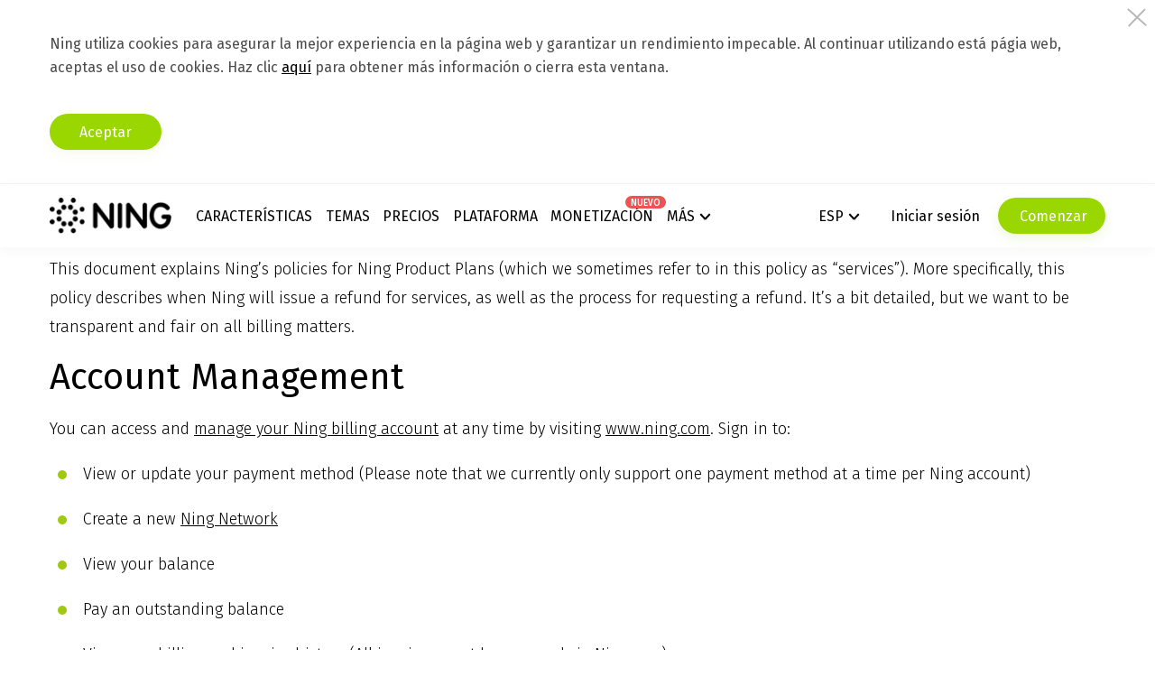

--- FILE ---
content_type: text/html; charset=UTF-8
request_url: https://www.ning.com/es/billingpolicy/
body_size: 20017
content:
<!DOCTYPE html>
<html lang="es-es" xmlns:og="http://opengraphprotocol.org/schema/" xmlns:website="http://ogp.me/ns/website" itemscope itemtype="http://schema.org/WebPage">
<head>
    <meta charset="UTF-8">
    <title>Billing and Refund policy - Ning.com</title>
    <meta name="viewport" content="width=device-width, initial-scale=1.0, maximum-scale=1.0, user-scalable=no" />
    <meta name="p:domain_verify" content="53e645049836a558e10c92a3981088c8"/>
    <!-- Pinterest Pixel Base Code-->
    <script type="text/javascript">
        !function(e){if(!window.pintrk){window.pintrk=function(){window.pintrk.queue.push(
        Array.prototype.slice.call(arguments))};var
        n=window.pintrk;n.queue=[],n.version="3.0";var
        t=document.createElement("script");t.async=!0,t.src=e;var
        r=document.getElementsByTagName("script")[0];r.parentNode.insertBefore(t,r)}}("https://s.pinimg.com/ct/core.js");
    </script>
    <!-- End Pinterest Pixel Base Code -->
<link hreflang="x-default" rel="alternate" href="https://www.ning.com/billingpolicy/">        <link hreflang="en-us" rel="alternate" href="https://www.ning.com/billingpolicy/">
            <link hreflang="en-gb" rel="alternate" href="https://www.ning.com/billingpolicy/">
            <link hreflang="en-ca" rel="alternate" href="https://www.ning.com/billingpolicy/">
            <link hreflang="en-au" rel="alternate" href="https://www.ning.com/billingpolicy/">
            <link hreflang="fr-fr" rel="alternate" href="https://www.ning.com/fr/billingpolicy/">
            <link hreflang="de-de" rel="alternate" href="https://www.ning.com/de/billingpolicy/">
            <link hreflang="it-it" rel="alternate" href="https://www.ning.com/it/billingpolicy/">
            <link hreflang="pt-br" rel="alternate" href="https://www.ning.com/pt-br/billingpolicy/">
            <link hreflang="es-es" rel="alternate" href="https://www.ning.com/es/billingpolicy/">
    <script type="application/ld+json">{"@context":"http:\/\/schema.org","@type":"Organization","Url":"https:\/\/www.ning.com","Name":"Ning.com","AlternateName":"NING","sameAs":["https:\/\/www.facebook.com\/NingNetworkPlatform\/","https:\/\/twitter.com\/Ning","https:\/\/www.youtube.com\/channel\/UC0AW4dfoE9N-kmsAs9CAmHg","https:\/\/www.linkedin.com\/company\/ning","https:\/\/plus.google.com\/u\/1\/105868317475623095305"]}</script>
        <link href="https://fonts.googleapis.com/css?family=Fira+Sans:100,300,300i,400,400i,500,700|Josefin+Sans:400,400i|Montserrat:400,500|Caveat:400,700" rel="stylesheet">
    
    <link rel="stylesheet" href="//static.ning.com/macallan/wp-content/themes/ning/assets/css/base.css?ver=1.20251113155110">
        <script>
        var dataLayer = [{"pageType":"es\/billingpolicy","ipAddress":"18.117.152.238"}];
        var ning={user:null};
    </script>
    
            <script src="https://challenges.cloudflare.com/turnstile/v0/api.js?onload=onloadCaptchaCallback" defer></script>
        <script>
            window.onloadCaptchaCallback = function () {
                document.querySelectorAll('.captcha-container').forEach(function(el) {
                    if (window.turnstile) {
                        turnstile.render(el, {
                            sitekey: el.dataset.sitekey,
                            action: el.dataset.action || 'default',
                            size: el.dataset.size || 'flexible',
                            'response-field-name': el.dataset.responseFieldName || 'captcha-response',
                        });
                    } else if (window.grecaptcha) {
                        grecaptcha.render(el, {
                            sitekey: el.dataset.sitekey,
                        });
                    }
                });
            };
        </script>
        <script>(function(w,d,s,l,i){w[l]=w[l]||[];w[l].push({'gtm.start':
            new Date().getTime(),event:'gtm.js'});var f=d.getElementsByTagName(s)[0],
            j=d.createElement(s),dl=l!='dataLayer'?'&l='+l:'';j.async=true;j.src=
            'https://www.googletagmanager.com/gtm.js?id='+i+dl;f.parentNode.insertBefore(j,f);
        })(window,document,'script','dataLayer','GTM-5RVNLMB');</script>
    
    <meta name='robots' content='noindex, follow' />

	<!-- This site is optimized with the Yoast SEO plugin v16.6 - https://yoast.com/wordpress/plugins/seo/ -->
	<meta name="description" content="This document explains Ning&#039;s policies for Ning Product Plans - It describes when Ning will issue a refund for services, as well as the process for requesting a refund" />
	<meta property="og:locale" content="es_ES" />
	<meta property="og:type" content="article" />
	<meta property="og:title" content="Billing and Refund policy - Ning.com" />
	<meta property="og:description" content="This document explains Ning&#039;s policies for Ning Product Plans - It describes when Ning will issue a refund for services, as well as the process for requesting a refund" />
	<meta property="og:url" content="https://www.ning.com/es/billingpolicy/" />
	<meta property="og:site_name" content="NING" />
	<meta property="article:publisher" content="https://www.facebook.com/Ning/" />
	<meta property="article:modified_time" content="2019-03-04T09:58:59+00:00" />
	<meta name="twitter:label1" content="Est. reading time" />
	<meta name="twitter:data1" content="7 minutes" />
	<script type="application/ld+json" class="yoast-schema-graph">{"@context":"https://schema.org","@graph":[{"@type":"WebSite","@id":"https://www.ning.com/#website","url":"https://www.ning.com/","name":"Ning.com","description":"Ning.com","potentialAction":[{"@type":"SearchAction","target":{"@type":"EntryPoint","urlTemplate":"https://www.ning.com/?s={search_term_string}"},"query-input":"required name=search_term_string"}],"inLanguage":"es-ES"},{"@type":"WebPage","@id":"https://www.ning.com/es/billingpolicy/#webpage","url":"https://www.ning.com/es/billingpolicy/","name":"Billing and Refund policy - Ning.com","isPartOf":{"@id":"https://www.ning.com/#website"},"datePublished":"2013-03-09T01:33:14+00:00","dateModified":"2019-03-04T09:58:59+00:00","description":"This document explains Ning's policies for Ning Product Plans - It describes when Ning will issue a refund for services, as well as the process for requesting a refund","breadcrumb":{"@id":"https://www.ning.com/es/billingpolicy/#breadcrumb"},"inLanguage":"es-ES","potentialAction":[{"@type":"ReadAction","target":["https://www.ning.com/es/billingpolicy/"]}]},{"@type":"BreadcrumbList","@id":"https://www.ning.com/es/billingpolicy/#breadcrumb","itemListElement":[{"@type":"ListItem","position":1,"name":"Home","item":"https://www.ning.com/es/"},{"@type":"ListItem","position":2,"name":"Billing and Refund Policy"}]}]}</script>
	<!-- / Yoast SEO plugin. -->


<link rel='stylesheet' id='wp-block-library-css'  href='https://www.ning.com/wp-includes/css/dist/block-library/style.min.css?ver=6.0.2' type='text/css' media='all' />
<style id='global-styles-inline-css' type='text/css'>
body{--wp--preset--color--black: #000000;--wp--preset--color--cyan-bluish-gray: #abb8c3;--wp--preset--color--white: #ffffff;--wp--preset--color--pale-pink: #f78da7;--wp--preset--color--vivid-red: #cf2e2e;--wp--preset--color--luminous-vivid-orange: #ff6900;--wp--preset--color--luminous-vivid-amber: #fcb900;--wp--preset--color--light-green-cyan: #7bdcb5;--wp--preset--color--vivid-green-cyan: #00d084;--wp--preset--color--pale-cyan-blue: #8ed1fc;--wp--preset--color--vivid-cyan-blue: #0693e3;--wp--preset--color--vivid-purple: #9b51e0;--wp--preset--gradient--vivid-cyan-blue-to-vivid-purple: linear-gradient(135deg,rgba(6,147,227,1) 0%,rgb(155,81,224) 100%);--wp--preset--gradient--light-green-cyan-to-vivid-green-cyan: linear-gradient(135deg,rgb(122,220,180) 0%,rgb(0,208,130) 100%);--wp--preset--gradient--luminous-vivid-amber-to-luminous-vivid-orange: linear-gradient(135deg,rgba(252,185,0,1) 0%,rgba(255,105,0,1) 100%);--wp--preset--gradient--luminous-vivid-orange-to-vivid-red: linear-gradient(135deg,rgba(255,105,0,1) 0%,rgb(207,46,46) 100%);--wp--preset--gradient--very-light-gray-to-cyan-bluish-gray: linear-gradient(135deg,rgb(238,238,238) 0%,rgb(169,184,195) 100%);--wp--preset--gradient--cool-to-warm-spectrum: linear-gradient(135deg,rgb(74,234,220) 0%,rgb(151,120,209) 20%,rgb(207,42,186) 40%,rgb(238,44,130) 60%,rgb(251,105,98) 80%,rgb(254,248,76) 100%);--wp--preset--gradient--blush-light-purple: linear-gradient(135deg,rgb(255,206,236) 0%,rgb(152,150,240) 100%);--wp--preset--gradient--blush-bordeaux: linear-gradient(135deg,rgb(254,205,165) 0%,rgb(254,45,45) 50%,rgb(107,0,62) 100%);--wp--preset--gradient--luminous-dusk: linear-gradient(135deg,rgb(255,203,112) 0%,rgb(199,81,192) 50%,rgb(65,88,208) 100%);--wp--preset--gradient--pale-ocean: linear-gradient(135deg,rgb(255,245,203) 0%,rgb(182,227,212) 50%,rgb(51,167,181) 100%);--wp--preset--gradient--electric-grass: linear-gradient(135deg,rgb(202,248,128) 0%,rgb(113,206,126) 100%);--wp--preset--gradient--midnight: linear-gradient(135deg,rgb(2,3,129) 0%,rgb(40,116,252) 100%);--wp--preset--duotone--dark-grayscale: url('#wp-duotone-dark-grayscale');--wp--preset--duotone--grayscale: url('#wp-duotone-grayscale');--wp--preset--duotone--purple-yellow: url('#wp-duotone-purple-yellow');--wp--preset--duotone--blue-red: url('#wp-duotone-blue-red');--wp--preset--duotone--midnight: url('#wp-duotone-midnight');--wp--preset--duotone--magenta-yellow: url('#wp-duotone-magenta-yellow');--wp--preset--duotone--purple-green: url('#wp-duotone-purple-green');--wp--preset--duotone--blue-orange: url('#wp-duotone-blue-orange');--wp--preset--font-size--small: 13px;--wp--preset--font-size--medium: 20px;--wp--preset--font-size--large: 36px;--wp--preset--font-size--x-large: 42px;}.has-black-color{color: var(--wp--preset--color--black) !important;}.has-cyan-bluish-gray-color{color: var(--wp--preset--color--cyan-bluish-gray) !important;}.has-white-color{color: var(--wp--preset--color--white) !important;}.has-pale-pink-color{color: var(--wp--preset--color--pale-pink) !important;}.has-vivid-red-color{color: var(--wp--preset--color--vivid-red) !important;}.has-luminous-vivid-orange-color{color: var(--wp--preset--color--luminous-vivid-orange) !important;}.has-luminous-vivid-amber-color{color: var(--wp--preset--color--luminous-vivid-amber) !important;}.has-light-green-cyan-color{color: var(--wp--preset--color--light-green-cyan) !important;}.has-vivid-green-cyan-color{color: var(--wp--preset--color--vivid-green-cyan) !important;}.has-pale-cyan-blue-color{color: var(--wp--preset--color--pale-cyan-blue) !important;}.has-vivid-cyan-blue-color{color: var(--wp--preset--color--vivid-cyan-blue) !important;}.has-vivid-purple-color{color: var(--wp--preset--color--vivid-purple) !important;}.has-black-background-color{background-color: var(--wp--preset--color--black) !important;}.has-cyan-bluish-gray-background-color{background-color: var(--wp--preset--color--cyan-bluish-gray) !important;}.has-white-background-color{background-color: var(--wp--preset--color--white) !important;}.has-pale-pink-background-color{background-color: var(--wp--preset--color--pale-pink) !important;}.has-vivid-red-background-color{background-color: var(--wp--preset--color--vivid-red) !important;}.has-luminous-vivid-orange-background-color{background-color: var(--wp--preset--color--luminous-vivid-orange) !important;}.has-luminous-vivid-amber-background-color{background-color: var(--wp--preset--color--luminous-vivid-amber) !important;}.has-light-green-cyan-background-color{background-color: var(--wp--preset--color--light-green-cyan) !important;}.has-vivid-green-cyan-background-color{background-color: var(--wp--preset--color--vivid-green-cyan) !important;}.has-pale-cyan-blue-background-color{background-color: var(--wp--preset--color--pale-cyan-blue) !important;}.has-vivid-cyan-blue-background-color{background-color: var(--wp--preset--color--vivid-cyan-blue) !important;}.has-vivid-purple-background-color{background-color: var(--wp--preset--color--vivid-purple) !important;}.has-black-border-color{border-color: var(--wp--preset--color--black) !important;}.has-cyan-bluish-gray-border-color{border-color: var(--wp--preset--color--cyan-bluish-gray) !important;}.has-white-border-color{border-color: var(--wp--preset--color--white) !important;}.has-pale-pink-border-color{border-color: var(--wp--preset--color--pale-pink) !important;}.has-vivid-red-border-color{border-color: var(--wp--preset--color--vivid-red) !important;}.has-luminous-vivid-orange-border-color{border-color: var(--wp--preset--color--luminous-vivid-orange) !important;}.has-luminous-vivid-amber-border-color{border-color: var(--wp--preset--color--luminous-vivid-amber) !important;}.has-light-green-cyan-border-color{border-color: var(--wp--preset--color--light-green-cyan) !important;}.has-vivid-green-cyan-border-color{border-color: var(--wp--preset--color--vivid-green-cyan) !important;}.has-pale-cyan-blue-border-color{border-color: var(--wp--preset--color--pale-cyan-blue) !important;}.has-vivid-cyan-blue-border-color{border-color: var(--wp--preset--color--vivid-cyan-blue) !important;}.has-vivid-purple-border-color{border-color: var(--wp--preset--color--vivid-purple) !important;}.has-vivid-cyan-blue-to-vivid-purple-gradient-background{background: var(--wp--preset--gradient--vivid-cyan-blue-to-vivid-purple) !important;}.has-light-green-cyan-to-vivid-green-cyan-gradient-background{background: var(--wp--preset--gradient--light-green-cyan-to-vivid-green-cyan) !important;}.has-luminous-vivid-amber-to-luminous-vivid-orange-gradient-background{background: var(--wp--preset--gradient--luminous-vivid-amber-to-luminous-vivid-orange) !important;}.has-luminous-vivid-orange-to-vivid-red-gradient-background{background: var(--wp--preset--gradient--luminous-vivid-orange-to-vivid-red) !important;}.has-very-light-gray-to-cyan-bluish-gray-gradient-background{background: var(--wp--preset--gradient--very-light-gray-to-cyan-bluish-gray) !important;}.has-cool-to-warm-spectrum-gradient-background{background: var(--wp--preset--gradient--cool-to-warm-spectrum) !important;}.has-blush-light-purple-gradient-background{background: var(--wp--preset--gradient--blush-light-purple) !important;}.has-blush-bordeaux-gradient-background{background: var(--wp--preset--gradient--blush-bordeaux) !important;}.has-luminous-dusk-gradient-background{background: var(--wp--preset--gradient--luminous-dusk) !important;}.has-pale-ocean-gradient-background{background: var(--wp--preset--gradient--pale-ocean) !important;}.has-electric-grass-gradient-background{background: var(--wp--preset--gradient--electric-grass) !important;}.has-midnight-gradient-background{background: var(--wp--preset--gradient--midnight) !important;}.has-small-font-size{font-size: var(--wp--preset--font-size--small) !important;}.has-medium-font-size{font-size: var(--wp--preset--font-size--medium) !important;}.has-large-font-size{font-size: var(--wp--preset--font-size--large) !important;}.has-x-large-font-size{font-size: var(--wp--preset--font-size--x-large) !important;}
</style>
<link rel='stylesheet' id='wpml-legacy-dropdown-0-css'  href='//www.ning.com/wp-content/plugins/sitepress-multilingual-cms/templates/language-switchers/legacy-dropdown/style.min.css?ver=1' type='text/css' media='all' />
<style id='wpml-legacy-dropdown-0-inline-css' type='text/css'>
.wpml-ls-statics-shortcode_actions, .wpml-ls-statics-shortcode_actions .wpml-ls-sub-menu, .wpml-ls-statics-shortcode_actions a {border-color:#cdcdcd;}.wpml-ls-statics-shortcode_actions a {color:#444444;background-color:#ffffff;}.wpml-ls-statics-shortcode_actions a:hover,.wpml-ls-statics-shortcode_actions a:focus {color:#000000;background-color:#eeeeee;}.wpml-ls-statics-shortcode_actions .wpml-ls-current-language>a {color:#444444;background-color:#ffffff;}.wpml-ls-statics-shortcode_actions .wpml-ls-current-language:hover>a, .wpml-ls-statics-shortcode_actions .wpml-ls-current-language>a:focus {color:#000000;background-color:#eeeeee;}
#lang_sel { position: fixed; top: 0.5em; right: 0.5em; z-index: 201; }
</style>
<script type='text/javascript' src='//www.ning.com/wp-content/plugins/sitepress-multilingual-cms/templates/language-switchers/legacy-dropdown/script.min.js?ver=1' id='wpml-legacy-dropdown-0-js'></script>
<link rel="icon" href="https://www.ning.com/wp-content/uploads/2018/03/cropped-n_flavicon-32x32.png" sizes="32x32" />
<link rel="icon" href="https://www.ning.com/wp-content/uploads/2018/03/cropped-n_flavicon-192x192.png" sizes="192x192" />
<link rel="apple-touch-icon" href="https://www.ning.com/wp-content/uploads/2018/03/cropped-n_flavicon-180x180.png" />
<meta name="msapplication-TileImage" content="https://www.ning.com/wp-content/uploads/2018/03/cropped-n_flavicon-270x270.png" />
            <script>
            pintrk('load', '2612380628486');
            pintrk('page');
            pintrk('track', 'pagevisit');
        </script>
    </head>
<body>

<noscript><iframe src="https://www.googletagmanager.com/ns.html?id=GTM-5RVNLMB" height="0" width="0" style="display:none;visibility:hidden"></iframe></noscript>

<!-- header -->

<header class="header js-fixed">
            <div id="banner_top_cookie" class="js-banner-top top__block_cookies"><span class="close js-close_cookies"></span>
        <div class="wrap">
            <div class="overflow_wrapp">
                <div>
                    <p>Ning utiliza cookies para asegurar la mejor experiencia en la página web y garantizar un rendimiento impecable. Al continuar utilizando está págia web, aceptas el uso de cookies. Haz clic <a href="https://www.ning.com/gdpr/">aquí</a> para obtener más información o cierra esta ventana.                     </p>
                </div>
            </div>
            <div class="buttons_top">
                <button class="button button-accept js-button-accept-cookies js-close_cookies">Aceptar</button>
            </div>
        </div>
    </div>
            
    <div class="header-outer">
        <div class="header-container wrap">
            <div class="header-logo">
                <div itemscope="" itemtype="http://schema.org/Organization" class="logo">
                    <a itemprop="url" href="https://www.ning.com/es/" class="logoLink">
                        <img itemprop="logo" data-src-logo-b="//static.ning.com/macallan/wp-content/themes/ning/assets/img/ui/logo_b.png" src="//static.ning.com/macallan/wp-content/themes/ning/assets/img/ui/logo_b.png" alt="Ning - el último creador de sitios web"/>
                    </a>
                </div>
            </div>
            <!-- menu-top desktop-->
            <div class="header-nav hide-onSmall">
                <nav class="menu-top">
                                            <a href="https://www.ning.com/es/features/" class="menu-top__Item">
                            Características                                                    </a>
                                            <a href="https://www.ning.com/es/themes/" class="menu-top__Item">
                            Temas                                                    </a>
                                            <a href="https://www.ning.com/es/pricing/" class="menu-top__Item">
                            Precios                                                    </a>
                                            <a href="https://www.ning.com/es/what-is-ning/" class="menu-top__Item">
                            Plataforma                                                    </a>
                                            <a href="https://www.ning.com/es/monetization/" class="menu-top__Item">
                            Monetización                                                            <span class="label label_new">NUEVO</span>
                                                    </a>
                                        <a href="#" class="menu-top__Item icon icon_dropdown js-openMenu">Más</a>
                </nav>
            </div>
            <!-- menu-top desktop-->
            <!-- menu-top mobile-->
            <div class="header-nav__mobile show_onSmall"><span class="icon icon_bars"></span>
                <div style="display: none" class="overlay">
                    <div class="overlay__wrapper overlay__wrapper_right">
                        <div class="mobile-menu"><a class="mobile-menu__close"></a></div>
                    </div>
                </div>
            </div>
            <!-- /menu-top mobile-->

            <!-- lang-->
            <ul class="header-lang">
                            <li class="header-lang__item header-lang__item_selected">
                    <a href="#" class="lang_sel_sel icl-en icon icon_dropdown header-lang__icon">
                        Esp                    </a>
                    <ul class="header-lang__dropdown">
                                                <li class="header-lang__item">
                                                        <a href="https://www.ning.com/billingpolicy/" hreflang="en">
                                English                            </a>
                        </li>
                                                <li class="header-lang__item">
                                                        <a href="https://www.ning.com/fr/billingpolicy/" hreflang="fr">
                                Français                            </a>
                        </li>
                                                <li class="header-lang__item">
                                                        <a href="https://www.ning.com/de/billingpolicy/" hreflang="de">
                                Deutsch                            </a>
                        </li>
                                                <li class="header-lang__item">
                                                        <a href="https://www.ning.com/it/billingpolicy/" hreflang="it">
                                Italiano                            </a>
                        </li>
                                                <li class="header-lang__item">
                                                        <a href="https://www.ning.com/pt-br/billingpolicy/" hreflang="pt-br">
                                Português                            </a>
                        </li>
                                                <li class="header-lang__item">
                                                        <a href="https://www.ning.com/es/billingpolicy/" hreflang="es">
                                Español                            </a>
                        </li>
                                            </ul>
                </li>
                        </ul>
            <!-- /lang-->
            <!-- button-->
                            <button class="button button_small button_bordered header-button t-up" data-target="login" data-label="button_login">Iniciar sesión</button>
                        <button class="button button_small button_bordered header-button" data-target="register" data-label="button_get_started"> Comenzar</button>
            <!-- /button-->
        </div>
    </div>
    <!-- dropdown menu-->
    <div class="overlay overlay_menu js-hideMenu hidden"></div>
    <div class="dropdown-menu js-menu hidden">
        <div class="wrap">
            <div class="dropdown-menu__wrap">
                <div class="dropdown-menu__button">
                                            <button class="button button_bordered button_bordered_inverse" data-target="login">Iniciar sesión</button>
                                        <button class="button button_bordered button_bordered_inverseBlack" data-target="register">Comenzar</button>
                </div>

                
                <div class="dropdown-menu__block dropdown-menu__block_menu-top show_onSmall">
                    <div class="dropdown-menu__block__title">
                        <div class="dropdown-menu__block__link"><span>Producto</span></div>
                    </div>
                    <ul class="dropdown-menu__list">
                                                                                    <li class="dropdown-menu__list__item">
                                    <a href="https://www.ning.com/es/features/" class="dropdown-menu__list__link">
                                        Características                                                                            </a>
                                </li>
                                                                                                                <li class="dropdown-menu__list__item">
                                    <a href="https://www.ning.com/es/themes/" class="dropdown-menu__list__link">
                                        Temas                                                                            </a>
                                </li>
                                                                                                                <li class="dropdown-menu__list__item">
                                    <a href="https://www.ning.com/es/pricing/" class="dropdown-menu__list__link">
                                        Precios                                                                            </a>
                                </li>
                                                                                                                <li class="dropdown-menu__list__item">
                                    <a href="https://www.ning.com/es/what-is-ning/" class="dropdown-menu__list__link">
                                        Plataforma                                                                            </a>
                                </li>
                                                                                                                <li class="dropdown-menu__list__item">
                                    <a href="https://www.ning.com/es/monetization/" class="dropdown-menu__list__link">
                                        Monetización                                                                                    <span class="label label_new">NUEVO</span>
                                                                            </a>
                                </li>
                                                                        </ul>
                </div>

                
                <div class="dropdown-menu__block">
                    <div class="dropdown-menu__block__title">
                        <div class="dropdown-menu__block__link"><span>Recursos</span></div>
                    </div>
                    <ul class="dropdown-menu__list">
                                                                                                                                        <li class="dropdown-menu__list__item">
                                    <a href="/blog/" class="dropdown-menu__list__link">
                                        Blog de Ning                                                                            </a>
                                </li>
                                                                                                                <li class="dropdown-menu__list__item">
                                    <a href="https://www.ning.com/es/customer-story/" class="dropdown-menu__list__link">
                                        Historias de Clientes                                                                            </a>
                                </li>
                                                                                                                <li class="dropdown-menu__list__item">
                                    <a href="https://creators.ning.com/" class="dropdown-menu__list__link">
                                        Red de Creadores                                                                            </a>
                                </li>
                                                                        </ul>
                </div>

                
                <div class="dropdown-menu__block">
                    <div class="dropdown-menu__block__title">
                        <div class="dropdown-menu__block__link"><span>Servicio de Atención al Cliente</span></div>
                    </div>
                    <ul class="dropdown-menu__list">
                                                                                    <li class="dropdown-menu__list__item">
                                    <a href="/ning3help/" class="dropdown-menu__list__link">
                                        Centro de ayuda                                                                            </a>
                                </li>
                                                                                                                <li class="dropdown-menu__list__item">
                                    <a href="/ning3help/contact-us/" class="dropdown-menu__list__link">
                                        Contactar el Servicio de Atención al Cliente                                                                            </a>
                                </li>
                                                                                                                <li class="dropdown-menu__list__item">
                                    <a href="https://developer.ning.com/" class="dropdown-menu__list__link">
                                        Red de Desarrolladores                                                                            </a>
                                </li>
                                                                        </ul>
                </div>

                
                <div class="dropdown-menu__block">
                    <div class="dropdown-menu__block__title">
                        <div class="dropdown-menu__block__link"><span>Empresa</span></div>
                    </div>
                    <ul class="dropdown-menu__list">
                                                                                    <li class="dropdown-menu__list__item">
                                    <a href="https://www.ning.com/es/about-us/" class="dropdown-menu__list__link">
                                        Sobre Ning                                                                            </a>
                                </li>
                                                                                                                <li class="dropdown-menu__list__item">
                                    <a href="https://www.ning.com/es/contact-us/" class="dropdown-menu__list__link">
                                        Contáctenos                                                                            </a>
                                </li>
                                                                                                                <li class="dropdown-menu__list__item">
                                    <a href="https://www.ning.com/es/careers/" class="dropdown-menu__list__link">
                                        Carreras                                                                            </a>
                                </li>
                                                                        </ul>
                </div>

                            </div>
        </div>
    </div>
    <!-- /dropdown menu-->
</header>
<!-- header -->

<!-- <div class="content" > -->
	<div class="layout">
        <section class="layout__section">
            <div class="layout__section__wrap">
                <div class="wrap">
                    <article class="page__article">
                                                    <h1>Billing and Refund Policy</h1>
                            <p><em>Last Updated: March 11, 2017</em></p>
<p>This document explains Ning&#8217;s policies for Ning Product Plans (which we sometimes refer to in this policy as &#8220;services&#8221;). More specifically, this policy describes when Ning will issue a refund for services, as well as the process for requesting a refund. It’s a bit detailed, but we want to be transparent and fair on all billing matters.</p>
<h2>Account Management</h2>
<p>You can access and <a href="https://www.ning.com/help/manage-your-subscriptions-and-billing-information/">manage your Ning billing account</a> at any time by visiting <a href="https://www.ning.com/">www.ning.com</a>. Sign in to:</p>
<ul>
<li>View or update your payment method (Please note that we currently only support one payment method at a time per Ning account)</li>
<li>Create a new <a href="https://www.ning.com/">Ning Network</a></li>
<li>View your balance</li>
<li>Pay an outstanding balance</li>
<li>View your billing and invoice history (All invoices must be accessed via Ning.com)</li>
<li>Manage your services</li>
</ul>
<p>Your Ning billing account credentials may be different from your Ning Network credentials.</p>
<h2>Free Trial &#8211; Product Plans</h2>
<p>The first 14 days after you launch your new Ning Network are absolutely free and you may cancel at any time <a href="https://www.ning.com/pricing/" target="_blank">here</a>. After 14 days, your account will begin being charged for the annual or monthly subscription plan you’ve chosen. When you select the annual subscription, you pay for one year (12 months of service) at a discounted fee, which is less than the equivalent of 10 months of service if you purchased on a monthly basis.</p>
<h2>Billing</h2>
<p>We offer monthly and annual subscriptions for certain services. You’re automatically charged as appropriate; once a month if you selected a monthly subscription and once a year if you selected an annual subscription. You can <a href="https://www.ning.com/help/manage-your-subscriptions-and-billing-information/">update your billing information</a>, change your subscription from monthly to annual billing or <a href="http://hc.ning.com/ning_contact_us.php">contact us</a> to <a href="https://www.ning.com/help/cancel-a-network-subscription/">cancel your subscription</a> at any time. For those services that are subject to a one-time (or non-recurring) fee, you&#8217;ll be charged this fee at the time you order these services.</p>
<h2>Overdue Payment</h2>
<p>If a charge to the payment method on your Ning account is declined, we may make additional attempts to process the payment. If payment continues to fail, we may display a Billing Issue message when you sign in to www.ning.com and your Ning Network, and we may attempt to notify you by email. To ensure payment is successfully processed, we recommend you take the following steps:</p>
<ul>
<li>Verify that your bank account is sufficiently funded</li>
<li>Make sure your credit card or PayPal information on file with Ning is up to date</li>
<li>Contact your bank or credit card provider to approve payments to Ning</li>
<li>Confirm your billing agreement is valid (PayPal users only)</li>
<li>Review the <a href="https://www.ning.com/help/troubleshoot-a-billing-issue/">Payment Troubleshooting Guide</a></li>
</ul>
<p>In addition, we offer you the ability to make an instant payment. Go to www.ning.com, sign in and click the “Make Payment” button.</p>
<p>If payment continues to fail, please submit a ticket through the Support link in the dashboard of your Ning Network, or call us using one of the numbers below if you have any billing questions or suggestions about this policy.<br />
We are happy to assist you with your question or issue by phone anytime 24/7</p>
<ul>
<li>1-855-233-6436 (USA/Canada Toll Free)</li>
<li>0-808-189-2035 (UK Toll Free)</li>
</ul>
<p><em>23 Days</em>: If you have an outstanding balance on your Ning account for more than 23 days, we may begin blocking you (the Ning Creator) and your administrators from accessing any of your Ning Networks. During this time, your members will still be able to access these networks and contribute content. We certainly hope you never reach this point. However, if you do, please take the steps outlined above to pay your outstanding balance in full and regain access to your Ning Networks.</p>
<p><em>38 Days</em>: If your outstanding balance remains unpaid after 38 days, we may also begin displaying a message to your members when they sign in to any of your Ning Networks. The message will warn them that the network is at risk of being disabled due to overdue payment and suggest that they contact you. Members will be able to dismiss the message and continue to access the network and contribute content.</p>
<p><em>53 Days</em>: If you have not settled your outstanding balance within 53 days, we may disable all of your Ning Networks and block access to you, administrators, members and visitors. You will still be able to fully reactivate your networks by paying your outstanding balance in full.</p>
<p><em>60 Days</em>: If you have an outstanding balance on your Ning account for more than 60 days, we may permanently delete the URL and content for all of your Ning Networks. After this deletion, you will not be able to reactivate your network.</p>
<p>Ning also reserves the right to purge content and data from Ning Networks if your balance is overdue and/or to accelerate any of the foregoing dates if a Ning Creator has never paid any amounts to Ning.</p>
<h2>Plan and Billing Frequency Changes</h2>
<p>You can view your services at any time by signing in <a href="https://www.ning.com/pricing/">here</a>. Our billing policy for subscription plan changes depends on whether you are upgrading or downgrading your plan:</p>
<p style="margin-left: 20px;"><em>Upgrade</em> – If you <a href="https://www.ning.com/help/upgrade-your-ning-mini-or-ning-plus-network/">upgrade</a> your plan, we’ll prorate your fee. You’ll pay the old fee up through the date of the upgrade and the new fee thereafter. This upgrade policy applies whether you’ve chosen a monthly or annual subscription plan.</p>
<p style="margin-left: 20px;"><em>Downgrade</em> – You can downgrade your plan any time during the free trial period. After the trial period, any plan downgrades will take effect when your next billing cycle begins. As an example, you chose Ning Performance, which is $59 per month, on July 1. On October 15 – which is outside the trial period – you decided to downgrade to Ning Basic, which is $30 per month. Your October fee will still be $59. Your November (and future months’) fee will be $30. This downgrade policy applies whether you’ve chosen a monthly or annual subscription plan.</p>
<p>You can also change your billing frequency for your plan(s) at any time. Here’s how changing it will affect you:</p>
<p style="margin-left: 20px;"><em>Monthly to Annual</em> – If you go from monthly to annual, we like that! We’ll credit you for the unused portion of your current invoice, and then you’ll be charged for the discounted annual subscription fee.</p>
<p style="margin-left: 20px;"><em>Annual to Monthly</em> – If you’re going from annual to monthly and you’re within the 14-day trial period (i.e., you haven’t made any payment yet), we’ll change our billing frequency and bill you as if you’ve always been on a monthly subscription. If you’re going from annual to monthly and it’s past our 14-day trial period (i.e., you’ve already made an annual payment), we won’t be able to refund any portion of the annual subscription fee. The monthly fee will kick in when your next billing cycle begins, after your year has completed.</p>
<p><strong>Cancellations</strong></p>
<p>If you cancel your services, your cancellation takes effect on your next billing cycle. This means we won’t be able to refund you for any unused portion of your services. For example, you chose a monthly subscription of Ning Performance on July 1. On December 1, your credit card is charged for $59 as usual. On December 12, you decide to cancel your Ning Network. No further charges will be made to your credit card, but you will not receive a refund for the period of December 13 through December 31. This cancellation policy applies whether you’ve chosen a monthly or annual subscription plan.</p>
<h3>Refunds</h3>
<p>Items eligible for a refund will be issued to the method of original payment.</p>
<h3>Timing</h3>
<p><!-- p.p1 {margin: 0.0px 0.0px 16.0px 0.0px; line-height: 18.0px; font: 12.0px 'Lucida Grande'; color: #5e5e5f} span.s1 {font: 15.0px Calibri; color: #314580} -->It may take up to a few days for Ning to process your cancellation or plan change, but all cancellations and changes will be effective as of the date that Ning receives your change request.</p>
<h3>Policy Changes</h3>
<p>Ning may periodically amend this policy for any reason. Please review this policy periodically.</p>
<h2>Contact</h2>
<p>If payment continues to fail, please submit a ticket through the Support link in the dashboard of your Ning Network, or call us using one of the numbers below if you have any billing questions or suggestions about this policy.<br />
We are happy to assist you with your question or issue by phone anytime 24/7<br />
1-855-233-6436 (USA/Canada Toll Free)<br />
0-808-189-2035 (UK Toll Free)</p>
                                                                    </article>
                </div>
            </div>
        </section>
    </div>

</div>
<!-- footer-->
<footer class="footer" id="footer">
    <div class="wrap">
        <div class="footer__table__row">
            <div class="footer__table__col footer__table__col_menu">
                <!--footer menu-->
                <div class="footer-menu">
                    <div class="footer-menu__wrap">
                                               <div class="footer-menu__block">
                            <div class="footer-menu__block__title">
                                <div class="footer-menu__block__link"><span>Producto</span></div>
                            </div>
                            <ul class="footer-menu__list">
                                                            <li class="footer-menu__list__item">
                                    <a href="https://www.ning.com/es/what-is-ning/" class="footer-menu__list__link">
                                        Qué es ning                                    </a>
                                </li>
                                                            <li class="footer-menu__list__item">
                                    <a href="https://www.ning.com/es/features/" class="footer-menu__list__link">
                                        Características                                    </a>
                                </li>
                                                            <li class="footer-menu__list__item">
                                    <a href="https://www.ning.com/es/pricing/" class="footer-menu__list__link">
                                        Planes de precios                                    </a>
                                </li>
                                                            <li class="footer-menu__list__item">
                                    <a href="https://www.ning.com/es/referral/" class="footer-menu__list__link">
                                        Referral program                                    </a>
                                </li>
                                                        </ul>
                        </div>
                                                <div class="footer-menu__block">
                            <div class="footer-menu__block__title">
                                <div class="footer-menu__block__link"><span>Recursos</span></div>
                            </div>
                            <ul class="footer-menu__list">
                                                            <li class="footer-menu__list__item">
                                    <a href="/blog/" class="footer-menu__list__link">
                                        Blog de Ning                                    </a>
                                </li>
                                                            <li class="footer-menu__list__item">
                                    <a href="https://www.ning.com/es/customer-story/" class="footer-menu__list__link">
                                        Historias de Clientes                                    </a>
                                </li>
                                                            <li class="footer-menu__list__item">
                                    <a href="https://creators.ning.com/" class="footer-menu__list__link">
                                        Red de Creadores                                    </a>
                                </li>
                                                            <li class="footer-menu__list__item">
                                    <a href="https://www.ning.com/es/solution-provider-directory/" class="footer-menu__list__link">
                                        Proveedores de soluciones                                    </a>
                                </li>
                                                        </ul>
                        </div>
                                                <div class="footer-menu__block">
                            <div class="footer-menu__block__title">
                                <div class="footer-menu__block__link"><span>Servicio de Atención al Cliente</span></div>
                            </div>
                            <ul class="footer-menu__list">
                                                            <li class="footer-menu__list__item">
                                    <a href="/ning3help/" class="footer-menu__list__link">
                                        Centro de ayuda                                    </a>
                                </li>
                                                            <li class="footer-menu__list__item">
                                    <a href="/ning3help/contact-us/" class="footer-menu__list__link">
                                        Contactar el Servicio de Atención al Cliente                                    </a>
                                </li>
                                                            <li class="footer-menu__list__item">
                                    <a href="https://developer.ning.com/" class="footer-menu__list__link">
                                        Red de Desarrolladores                                    </a>
                                </li>
                                                        </ul>
                        </div>
                                                <div class="footer-menu__block">
                            <div class="footer-menu__block__title">
                                <div class="footer-menu__block__link"><span>Empresa</span></div>
                            </div>
                            <ul class="footer-menu__list">
                                                            <li class="footer-menu__list__item">
                                    <a href="https://www.ning.com/es/about-us/" class="footer-menu__list__link">
                                        Sobre Ning                                    </a>
                                </li>
                                                            <li class="footer-menu__list__item">
                                    <a href="https://www.ning.com/es/contact-us/" class="footer-menu__list__link">
                                        Contáctenos                                    </a>
                                </li>
                                                            <li class="footer-menu__list__item">
                                    <a href="https://www.ning.com/es/careers/" class="footer-menu__list__link">
                                        Carreras                                    </a>
                                </li>
                                                        </ul>
                        </div>
                                            </div>
                </div>
                <!-- /footer menu-->
            </div>
            <div class="footer__table__col">
                <!--footer-lang-->
                                <ul class="footer-lang lang">
                    <li class="footer-lang__item footer-lang__item_selected">
                        <span class="lang_sel_sel icl-en icon icon_dropdown footer-lang__icon">
                            Esp                        </span>
                        <div class="footer__lang-arrow-icon">
                            <svg fill="#ffffff" xmlns="http://www.w3.org/2000/svg" viewBox="0 0 284.929 284.929">
                                <path d="M282.082,76.511l-14.274-14.273c-1.902-1.906-4.093-2.856-6.57-2.856c-2.471,0-4.661,0.95-6.563,2.856L142.466,174.441 L30.262,62.241c-1.903-1.906-4.093-2.856-6.567-2.856c-2.475,0-4.665,0.95-6.567,2.856L2.856,76.515C0.95,78.417,0,80.607,0,83.082 c0,2.473,0.953,4.663,2.856,6.565l133.043,133.046c1.902,1.903,4.093,2.854,6.567,2.854s4.661-0.951,6.562-2.854L282.082,89.647 c1.902-1.903,2.847-4.093,2.847-6.565C284.929,80.607,283.984,78.417,282.082,76.511z"/>
                            </svg>
                        </div>
                        <ul class="footer-lang__dropdown">
                                                            <li class="footer-lang__item">
                                                                        <a rel="alternate" hreflang="en" href="https://www.ning.com/billingpolicy/">
                                        English                                    </a>
                                </li>
                                                            <li class="footer-lang__item">
                                                                        <a rel="alternate" hreflang="fr" href="https://www.ning.com/fr/billingpolicy/">
                                        Français                                    </a>
                                </li>
                                                            <li class="footer-lang__item">
                                                                        <a rel="alternate" hreflang="de" href="https://www.ning.com/de/billingpolicy/">
                                        Deutsch                                    </a>
                                </li>
                                                            <li class="footer-lang__item">
                                                                        <a rel="alternate" hreflang="it" href="https://www.ning.com/it/billingpolicy/">
                                        Italiano                                    </a>
                                </li>
                                                            <li class="footer-lang__item">
                                                                        <a rel="alternate" hreflang="pt-br" href="https://www.ning.com/pt-br/billingpolicy/">
                                        Português                                    </a>
                                </li>
                                                            <li class="footer-lang__item">
                                                                        <a rel="alternate" hreflang="es" href="https://www.ning.com/es/billingpolicy/">
                                        Español                                    </a>
                                </li>
                                                    </ul>
                    </li>
                </ul>
                            </div>
            <div class="footer__table__col footer__table__col_socials">
                <div class="footer-socials">
                    <div class="footer-socials__title">Síganos</div>
                    <div class="footer-socials__list">
                        <a class="icon icon_facebook footer-socials__icon" target="_blank" data-label="facebook" href="https://www.facebook.com/NingNetworkPlatform/" rel="nofollow">
                            <svg xmlns="http://www.w3.org/2000/svg" width="10" height="20" viewbox="0 0 10 20">
                                <path d="M2.96 19.01v-8.66H0V6.97h2.96v-2.5C2.96 1.57 4.74 0 7.35 0 8.6 0 9.68.09 9.99.13v3.03H8.18c-1.42 0-1.69.67-1.69 1.65v2.16h3.38l-.44 3.38H6.49v8.66z"></path>
                            </svg>
                        </a>
                        <a class="icon icon_linkedin footer-socials__icon" target="_blank" data-label="linkedin" href="https://www.linkedin.com/company/ning" rel="nofollow">
                          <svg xmlns="http://www.w3.org/2000/svg" width="20" height="19" viewbox="0 0 20 19">
                            <path d="M5.1 18.99H1.29V6.97H5.1zM3.2 5.32C1.98 5.32.99 4.35.99 3.15.99 1.96 1.98.99 3.2.99s2.2.97 2.2 2.16c0 1.2-.98 2.17-2.2 2.17zm15.81 7.03c0-3.24-.71-5.73-4.56-5.73-1.86 0-3.1 1-3.6 1.95h-.06V6.92H7.15v12.03h3.8V13c0-1.57.3-3.09 2.28-3.09 1.95 0 1.97 1.8 1.97 3.19v5.85h3.81z"></path>
                          </svg>
                        </a>
                        <a class="icon icon_google footer-socials__icon" target="_blank" data-label="twitter" href="https://twitter.com/Ning" rel="nofollow">
                          <svg xmlns="http://www.w3.org/2000/svg" width="20" height="17" viewbox="0 0 20 17">
                            <path d="M20 2.02c-.79.36-1.57.58-2.36.67.89-.56 1.49-1.35 1.8-2.37-.81.51-1.68.85-2.6 1.04C16.03.45 15.03 0 13.85 0c-1.14 0-2.1.42-2.91 1.26-.79.83-1.19 1.85-1.19 3.03 0 .32.03.65.1.98-1.68-.08-3.25-.52-4.72-1.32C3.67 3.16 2.42 2.1 1.4.79c-.38.66-.56 1.38-.56 2.16 0 .73.16 1.42.49 2.05.33.62.78 1.13 1.34 1.52-.66-.02-1.28-.21-1.86-.54v.05c0 1.04.31 1.95.94 2.73.62.78 1.4 1.27 2.35 1.48-.36.1-.72.14-1.08.14-.24 0-.49-.02-.77-.06.26.86.74 1.56 1.44 2.12.71.55 1.5.83 2.39.85-1.49 1.22-3.19 1.83-5.09 1.83-.36 0-.69-.01-.99-.05C1.9 16.35 4 17 6.29 17c1.46 0 2.83-.24 4.1-.73 1.28-.48 2.37-1.13 3.28-1.94.9-.81 1.68-1.74 2.34-2.79.65-1.05 1.14-2.15 1.46-3.3.33-1.15.49-2.29.49-3.45 0-.24-.01-.43-.02-.55.81-.61 1.49-1.35 2.06-2.22z"></path>
                          </svg>
                        </a>
                        <a class="icon icon_youtube footer-socials__icon" target="_blank" data-label="youtube" href="https://www.youtube.com/channel/UC0AW4dfoE9N-kmsAs9CAmHg" rel="nofollow">
                          <svg xmlns="http://www.w3.org/2000/svg" width="20" height="22" viewbox="0 0 20 22">
                            <path d="M2.34 12.6h1.27v7h1.21v-7h1.31v-1.15H2.34zm5.3 6.08c-.15 0-.23-.09-.24-.25-.02-.02-.02-.17-.02-.43v-4.47H6.3v4.8c0 .42.03.72.1.89.09.31.32.47.68.47.41 0 .82-.25 1.25-.75v.66h1.1v-6.07h-1.1v4.63c-.24.35-.47.52-.69.52zm8.93-2.83h-1.08v-.57c0-.56.18-.84.54-.84.36 0 .54.28.54.84zm-.53-2.4c-.55 0-.99.21-1.31.63-.22.29-.32.77-.32 1.42v2.14c0 .65.11 1.12.34 1.42.32.42.76.63 1.33.63.57 0 1.01-.22 1.31-.67.13-.19.21-.41.24-.66.02-.15.03-.39.03-.71v-.15h-1.11v.36c0 .11 0 .2-.01.27 0 .07-.01.11-.01.12-.06.28-.23.43-.49.43-.37 0-.55-.29-.55-.85v-1.07h2.17V15.5c0-.64-.11-1.11-.34-1.42-.29-.42-.72-.63-1.28-.63zm-3.57 4.42c0 .54-.16.81-.47.81-.19 0-.37-.09-.54-.27v-3.7c.17-.18.35-.27.54-.27.31 0 .47.28.47.83zm6.21 2.1c-.11.47-.34.87-.7 1.21-.35.33-.76.52-1.23.58-1.5.16-3.75.24-6.75.24s-5.25-.08-6.75-.24c-.47-.06-.88-.25-1.23-.58-.36-.34-.59-.74-.7-1.21-.22-.93-.33-2.36-.33-4.3 0-1.91.11-3.35.33-4.31.11-.48.34-.89.7-1.21.35-.33.77-.52 1.25-.57C4.75 9.41 7 9.33 10 9.33c3.01 0 5.26.08 6.75.25.47.05.88.24 1.24.57.36.32.6.73.71 1.21.2.92.31 2.35.31 4.31 0 1.94-.11 3.37-.33 4.3zm-6.11-6.52c-.39 0-.76.22-1.11.66v-2.66h-1.1v8.15h1.1v-.59c.36.45.73.68 1.11.68.45 0 .74-.23.87-.7.07-.23.11-.63.11-1.21v-2.41c0-.59-.04-1-.11-1.23-.13-.46-.42-.69-.87-.69zM6.05 3.22L6.89 0h1.23L6.64 4.89v3.33H5.43V4.89c-.12-.6-.37-1.47-.75-2.61-.08-.25-.21-.63-.38-1.14C4.13.63 3.99.25 3.91 0h1.28zm3.7 4.07c.35 0 .53-.28.53-.84V3.87c0-.58-.18-.86-.53-.86-.34 0-.52.28-.52.86v2.58c0 .56.18.84.52.84zM8.13 4.08c0-.64.12-1.12.35-1.44.29-.42.72-.63 1.27-.63.54 0 .96.21 1.28.63.23.32.34.8.34 1.44v2.15c0 .67-.11 1.15-.34 1.44-.32.42-.74.63-1.28.63-.55 0-.98-.21-1.27-.63-.23-.32-.35-.8-.35-1.44zm5.24-1.98v4.5c0 .26.01.41.02.43.01.18.1.26.26.26.22 0 .45-.17.69-.51V2.1h1.1v6.12h-1.1v-.66c-.45.49-.87.74-1.26.74-.35 0-.59-.15-.71-.44-.06-.2-.09-.51-.09-.91V2.1z"></path>
                          </svg>
                        </a>

                        <a class="icon icon_instagram footer-socials__icon" target="_blank" data-label="instagram" href="https://www.instagram.com/ning_websites/" style="padding-top:2px;" rel="nofollow">
                            <svg width="18" height="18" viewBox="0 0 18 18" xmlns="http://www.w3.org/2000/svg">
                                <g fill-rule="nonzero" fill="#FFF">
                                    <path d="M8.862 4.308c-2.515 0-4.554 2.04-4.554 4.554 0 2.515 2.04 4.554 4.554 4.554 2.515 0 4.554-2.04 4.554-4.554 0-1.208-.48-2.366-1.334-3.22-.854-.854-2.012-1.334-3.22-1.334zm0 7.512c-1.634 0-2.958-1.324-2.958-2.958 0-1.634 1.324-2.958 2.958-2.958 1.634 0 2.958 1.324 2.958 2.958 0 1.634-1.324 2.958-2.958 2.958z"/>
                                    <circle cx="13.596" cy="4.14" r="1.062"/>
                                    <path d="M17.268 3.06c-.46-1.19-1.402-2.13-2.592-2.592-.69-.26-1.418-.4-2.154-.414C11.574.012 11.274 0 8.868 0 6.462 0 6.156 0 5.214.054 4.478.07 3.75.21 3.06.468 1.87.928.93 1.87.468 3.06c-.26.69-.4 1.418-.414 2.154C.012 6.162 0 6.462 0 8.868c0 2.406 0 2.712.054 3.654.015.736.155 1.465.414 2.154.46 1.19 1.402 2.13 2.592 2.592.688.27 1.416.42 2.154.444.948.042 1.248.054 3.654.054 2.406 0 2.712 0 3.654-.054.736-.015 1.465-.155 2.154-.414 1.19-.46 2.13-1.402 2.592-2.592.26-.69.4-1.418.414-2.154.042-.948.054-1.248.054-3.654 0-2.406 0-2.712-.054-3.654-.012-.746-.152-1.485-.414-2.184zm-1.2 9.39c-.005.568-.11 1.13-.306 1.662-.3.775-.91 1.387-1.686 1.686-.526.195-1.083.3-1.644.306-.936.042-1.2.054-3.6.054-2.4 0-2.646 0-3.6-.054-.56-.007-1.118-.11-1.644-.306-.778-.297-1.393-.91-1.692-1.686-.195-.526-.3-1.083-.306-1.644-.042-.936-.054-1.2-.054-3.6 0-2.4 0-2.646.054-3.6.005-.568.11-1.13.306-1.662.3-.777.914-1.39 1.692-1.686.526-.195 1.083-.3 1.644-.306.936-.042 1.2-.054 3.6-.054 2.4 0 2.646 0 3.6.054.56.007 1.118.11 1.644.306.775.3 1.387.91 1.686 1.686.195.526.3 1.083.306 1.644.042.936.054 1.2.054 3.6 0 2.4 0 2.658-.042 3.6h-.012z"/>
                                </g>
                            </svg>
                        </a>
                    </div>
                </div>
            </div>
        </div>
    </div>
</footer>
<div class="footer-copy">
    <div class="footer-copy__powered">
        Desarrollado por<span class="icon icon-footer__logo footer-icon"></span>
    </div>
    <nav class="footer-copy__nav">
        <a class="footer-copy__nav__link" href="https://www.ning.com/es/privacy/">Política de Privacidad</a>
        <a class="footer-copy__nav__link" href="/create-business-website">Crear sitios web comerciales</a>
        <a class="footer-copy__nav__link" href="https://www.ning.com/es/termsofservice/">Términos de Servicio</a>
        <a class="footer-copy__nav__link" href="https://www.ning.com/es/copyright/">Derechos de autor 2026</a>
    </nav>
</div>
<!-- /footer-->
<div class="overlay overlay_popup" id="register_popup" style="display: none">
    <div class="popup__close"><span class="popup__close-icon" data-label="icon_close"></span></div>
    <div class="overlay__align"></div>
    <div class="overlay__wrapper">
        <div class="popup">
            <div class="popup__content">
                <div class="popup__header">
                    <div class="popup__header__logo" data-label="icon_logo"></div>
                    <div class="popup__header__title js-hide-logged-in">
                        ¡Cree su cuenta y comience su prueba gratis ahora!                        <div class="popup__header__subtitle">
                            ¿Ya tiene una cuenta de Ning? <a href="#login" onclick="openLoginPopup(event);">Inicie aquí</a>                        </div>
                    </div>
                </div>
                <div class="popup__form">
                    <div class="popup__reg__error"></div>
                    <div class="popup__form__reg popup__form_leftcol popup__form__signin">
                        <form action="https://www.ning.com/es/payment/"
                              data-action="/wp-content/plugins/ning/api.php/account" method="post"
                              data-msg-account-exists="La cuenta ya existe. Haga clic aqu&iacute; para ingresar"
                              data-msg-billing-timeout="Oops! No podemos procesar su pedido. Por favor intentelo otra vez en un par de minutos."
                              data-msg-unknown="Error desconocido"
                              data-msg-offline="Parece que estas fuera de l&iacute;nea. Por favor, revisa tu conexi&oacute;n o cambia el modo fuera de l&iacute;nea e int&eacute;ntalo de nuevo."
                              data-msg-captcha-check-failed="Debe pasar el c&oacute;digo de imagen."
                        >
                            <div class="js-hide-logged-in">
                                <div class="formfield popup__formfield">
                                    <input type="text" class="input-text input-text__name"
                                           required="required" autofocus="true"
                                           name="full_name" id="full_name"
                                           maxlength="98"
                                           data-msg-required="Debe ingresar su nombre completo.">
                                    <label class="formfield__label">Nombre completo</label>
                                </div>
                                <div class="formfield popup__formfield">
                                    <input type="email" class="input-text input-text__email"
                                           name="email" id="email_signup" maxlength="100"
                                           required="required"
                                           data-msg-required="Debe ingresar un correo electronico."
                                           data-rule-email="true"
                                           data-msg-email="Debe ingresar un correo electronico."
                                    >
                                    <label class="formfield__label">E-mail</label>
                                </div>
                                <div class="formfield popup__formfield">
                                    <input type="password" class="input-text input-text__password"
                                           name="password" id="password_signup"
                                           required="required"
                                           data-rule-match-to="true"
                                           data-rule-minlength="8"
                                           data-rule-strong-enough="true"
                                           data-rule-have-lower-letters="true"
                                           data-rule-have-upper-letters="true"
                                           data-rule-have-special-letters="true"
                                           data-rule-have-numbers="true"
                                           data-msg-required="Debe elejir una clave."
                                           data-msg-match-to="Su contraseña debe contener letras latinas, digitos y símbolos $@&*#!{}[]_-%^~+."
                                           data-msg-minlength="Su clave debe de almenos ser de 6 caracteres."
                                           data-msg-strong-enough="Su clave es demasiado simple."
                                           data-msg-have-numbers="Su clave debe de tener números-"
                                           data-msg-have-lower-letters="Your password should have the lower letters."
                                           data-msg-have-upper-letters="Your password should have the upper letters."
                                           data-msg-have-special-letters="Your password should have the special letters."
                                    >
                                    <label class="formfield__label">Contraseña*</label>
                                    <span class="notify-text" data-description="password">* 6 caracteres como mínimo, incluyendo letras y números</span>
                                </div>
                            </div>


                            <div class="formfield popup__formfield popup__selectfield ">
                                                              <select class="popup__selectfield-select" name="network_theme" id="network_theme">
                                <option value="" selected>Elige el tema de su red</option>
                                                                    <option value="sport" >
                                        Deporte                                    </option>
                                                                    <option value="portfolio" >
                                        Portfolio                                    </option>
                                                                    <option value="craft" >
                                        Artesanía                                    </option>
                                                                    <option value="blog" >
                                        Blog                                    </option>
                                                                    <option value="church" >
                                        Religión                                    </option>
                                                                    <option value="school" >
                                        Educación                                    </option>
                                                                    <option value="charity" >
                                        Beneficiencia                                    </option>
                                                                    <option value="professional" >
                                        Profesional                                    </option>
                                                                    <option value="other" >
                                        Estandart                                    </option>
                                                                    <option value="lamusic" >
                                        Música                                    </option>
                                                                    <option value="fitness" >
                                        Fitness                                    </option>
                                                                    <option value="dj" >
                                        DJ                                    </option>
                                                                    <option value="dating" >
                                        Citas                                    </option>
                                                                    <option value="gaming" >
                                        Juegos                                    </option>
                                                              </select>
                            </div>

                            <div class="formfield popup__formfield">
                                <input type="text" class="input-text input-text__url input__ning-url"
                                       name="network_url" id="network_url"
                                       value=""
                                       required="required" maxlength="32" minlength="4"
                                       data-rule-subdomain="true"
                                       data-rule-remote="/wp-content/plugins/ning/api.php/subdomain?jquery-validation=1"
                                       data-msg="El URL debe contener 6 letras, n&uacute;meros. &quot;_&quot; o"
                                       data-msg-remote="Lo sentimos, el URL no esta disponible."
                                >

                                <span class="url__end">.ning.com<span class="icon-status"></span></span>
                                <label class="formfield__label hastip" title="Podr&aacute;s cambiar el nombre de tu red y el nombre del dominio m&aacute;s tarde.">Crea el URL de tu red</label>
                                <span class="notify-text" data-description="network_url">6 caracteres mínimo</span>
                            </div>

                            <div class="formfield popup__formfield">
                                <div class="checking_form">
                                    <p>
                                        <input type="checkbox" data-msg-required="Por favor, marca esta casilla para continuar" name="terms-checkbox" id="terms-checkbox" required value="1">
                                        <label for="terms-checkbox">Acepto los <a href="https://www.ning.com/termsofservice/">Términos de servicio</a> de Ning.<span class="error"></span></label>
                                    </p>
                                </div>
                                <div class="checking_form">
                                    <p>
                                        <input type="checkbox" data-msg-required="Por favor, marca esta casilla para continuar" name="privacy-checkbox" id="privacy-checkbox" required value="1">
                                        <label for="privacy-checkbox">Acepto la <a href="https://www.ning.com/privacy/">Política de privacidad</a> de Ning y doy consentimiento para procesar mis datos personales con el propósito de proporcionar un servicio mejor.<span class="error"></span></label>
                                    </p>
                                </div>
                                <div class="checking_form">
                                    <p>
                                        <input type="checkbox" data-msg-required="Por favor, marca esta casilla para continuar" name="cookies-checkbox" id="cookies-checkbox" required value="1">
                                        <label for="cookies-checkbox">Acepto el uso de cookies en esta página web y permito a Ning recoger mis datos de usuario. Consultar el <a href="https://www.ning.com/gdpr/">Acuerdo GDPR</a><span class="error"></span></label>
                                    </p>
                                </div>
                                <div class="checking_form">
                                    <p>
                                        <input type="checkbox" data-msg-required="Por favor, marca esta casilla para continuar" name="older-checkbox" id="older-checkbox" required value="1">
                                        <label for="older-checkbox">Confirmo que soy mayor de 16 años.<span class="error"></span></label>
                                    </p>
                                </div>
                            </div>

                            <!-- Captcha block -->
<div style="display: block; flex-flow: row;">
    <div class="captcha-container popup__formfield"
         data-action="signup"
         data-sitekey="0x4AAAAAABebgDCxjNN4ZFU_"
         data-response-field-name="captcha-response"
         style="display: block"
    ></div>
</div>
<!-- End of Captcha block -->
                            <div class="formfield popup__formfield popup__formfield_submit">
                                <button class="button button_bordered popup__button js-hide-logged-in" data-label="button_submit">Regístrese</button>
                                <button class="button button_bordered popup__button js-show-logged-in">Cree una red</button>
                                    <div class="loader" style="display:none;">
                    <span class="loader_item"></span>
                    <span class="loader_item"></span>
                    <span class="loader_item"></span>
                    <span class="loader_item"></span>
                    <span class="loader_item"></span>
                    <span class="loader_item"></span>
                    <span class="loader_item"></span>
                    <span class="loader_item"></span>
            </div>
                                </div>
                        </form>
                    </div>
                    <div class="popup__form__socials popup__form_rightcol js-hide-logged-in">
    <a class="button button_socials button_google" href="/oauth/?provider=google" target="social_popup" rel="nofollow, noindex">
        <span class="icon icon_google">
            <svg xmlns="http://www.w3.org/2000/svg" width="24" height="24" viewBox="0 0 24 24">
                <g id="Page-1" stroke="none" stroke-width="1" fill="none" fill-rule="evenodd">
                    <g id="Registration" transform="translate(-1108.000000, -428.000000)">
                    <g id="Socials" transform="translate(1088.000000, 412.000000)">
                        <g id="g-button-">
                        <g id="logo_googleg_48dp" transform="translate(20.000000, 16.000000)">
                            <path d="M23.52 11.83C23.52 11.01 23.44 10.22 23.3 9.47L12 9.47 12 13.94 18.46 13.94C18.18 15.39 17.33 16.62 16.06 17.44L16.06 20.34 19.94 20.34C22.21 18.32 23.52 15.36 23.52 11.83L23.52 11.83Z" id="Shape" fill="#4285F4"/>
                            <path d="M12 23.14C15.24 23.14 17.96 22.11 19.94 20.34L16.06 17.44C14.99 18.13 13.61 18.54 12 18.54 8.87 18.54 6.23 16.51 5.29 13.77L1.28 13.77 1.28 16.77C3.25 20.55 7.31 23.14 12 23.14L12 23.14Z" id="Shape" fill="#34A853"/>
                            <path d="M5.29 13.77C5.05 13.08 4.91 12.33 4.91 11.57 4.91 10.81 5.05 10.07 5.29 9.37L5.29 6.37 1.28 6.37C0.46 7.94 0 9.7 0 11.57 0 13.44 0.46 15.21 1.28 16.77L5.29 13.77 5.29 13.77Z" id="Shape" fill="#FBBC05"/>
                            <path d="M12 4.6C13.76 4.6 15.34 5.19 16.59 6.33L20.03 3.01C17.95 1.15 15.23 0 12 0 7.31 0 3.25 2.59 1.28 6.37L5.29 9.37C6.23 6.64 8.87 4.6 12 4.6L12 4.6Z" id="Shape" fill="#EA4335"/>
                            <polygon id="Shape" points="0 0 24 0 24 23.14 0 23.14"/>
                        </g>
                        </g>
                    </g>
                    </g>
                </g>
            </svg>
        </span>
        Cargando Google    </a>

    <a class="button button_socials button_facebook" href="/oauth/?provider=facebook" target="social_popup" rel="nofollow, noindex">
        <span class="icon icon_facebook">
            <svg xmlns="http://www.w3.org/2000/svg" xmlns:xlink="http://www.w3.org/1999/xlink" width="24" height="24" viewBox="0 0 24 24" version="1.1">
                <g id="Page-1" stroke="none" stroke-width="1" fill="none" fill-rule="evenodd">
                    <g id="Registration" transform="translate(-1108.000000, -498.000000)" fill="#FFFFFF" fill-rule="nonzero">
                    <g id="Socials" transform="translate(1088.000000, 412.000000)">
                        <g id="fb-button" transform="translate(0.000000, 70.000000)">
                        <path d="M42.68 16L20.45 16C20.26 16 20.18 16.08 20.12 16.14 20.03 16.24 20 16.34 20 16.44 20 16.62 20 16.97 20 17.32 20.01 32.01 20.01 39.41 20 39.55 19.98 39.88 20.23 40 20.45 40L32.82 40 32.82 30.72 29.7 30.72 29.7 27.08 32.82 27.08 32.82 24.41C32.82 21.31 34.71 19.63 37.48 19.63 38.8 19.63 39.94 19.72 40.27 19.77L40.27 23.01 38.36 23.01C36.86 23.01 36.57 23.72 36.57 24.77L36.57 27.08 40.17 27.08 39.7 30.72 36.57 30.72 36.57 40 43.55 40C43.87 39.93 43.96 39.85 44 39.55L44 16.45C44 16 43.55 16 43.55 16 43.55 16 43.01 16 42.68 16Z" id="Path"/>
                        </g>
                    </g>
                    </g>
                </g>
            </svg>
        </span>
        Cargando Facebook    </a>

    <a class="button button_socials button_linkedin" href="/oauth/?provider=linkedin" target="social_popup" rel="nofollow, noindex">
        <span class="icon icon_linkedin">
            <svg xmlns="http://www.w3.org/2000/svg" xmlns:xlink="http://www.w3.org/1999/xlink" width="24" height="24" viewBox="0 0 24 24" version="1.1">
                <g id="Page-1" stroke="none" stroke-width="1" fill="none" fill-rule="evenodd">
                    <g id="Registration" transform="translate(-1108.000000, -568.000000)" fill="#FFFFFF">
                    <g id="Socials" transform="translate(1088.000000, 412.000000)">
                        <g id="li-buttin" transform="translate(0.000000, 140.000000)">
                        <g id="In-White-0p5in-R" transform="translate(20.000000, 16.000000)">
                            <g id="Group-5">
                            <path d="M1 0L23 0C23.55 0 24 0.45 24 1L24 23C24 23.55 23.55 24 23 24L1 24C0.45 24 0 23.55 0 23L0 1C0 0.45 0.45 0 1 0ZM18.22 18.22L18.22 13.94C18.22 11.84 17.74 10.22 15.14 10.22 13.9 10.22 13.06 10.87 12.72 11.48L12.68 11.48 12.68 10.42 10.22 10.42 10.22 18.22 12.78 18.22 12.78 14.36C12.78 13.34 12.99 12.36 14.32 12.36 15.64 12.36 15.66 13.52 15.66 14.43L15.66 18.22 18.22 18.22ZM7.33 9.33C8.19 9.33 8.89 8.64 8.89 7.78 8.89 6.92 8.19 6.22 7.33 6.22 6.47 6.22 5.78 6.92 5.78 7.78 5.78 8.64 6.47 9.33 7.33 9.33ZM6.22 18.22L8.89 18.22 8.89 10.22 6.22 10.22 6.22 18.22Z" id="Combined-Shape"/>
                            </g>
                        </g>
                        </g>
                    </g>
                    </g>
                </g>
            </svg>
        </span>
        Cargando LinkedIn
    </a>
</div>                </div>
            </div>
        </div>
    </div>
</div><div class="overlay overlay_popup" id="login_popup" style="display: none">
    <div class="popup__close"><span class="popup__close-icon" data-label="icon_close"></span></div>
    <div class="overlay__align"></div>
    <div class="overlay__wrapper">
        <div class="popup">
            <div class="popup__content">
                <div class="popup__header">
                    <div class="popup__header__logo" data-label="icon_logo"></div>
                    <div class="popup__header__title">
                        ¿No tiene una cuenta Ning? <a href="#register" onclick="openRegisterPopup(event)" >Regístrese</a>                    </div>
                </div>
                <div class="popup__form">
                    <div class="popup__form__signin popup__form_leftcol">
                        <form action="/wp-content/plugins/ning/api.php/signin" method="post"
                            data-action-after-signin="default"
                            data-msg-unknown="Error desconocido"
                            data-msg-offline="Parece que estas fuera de l&iacute;nea. Por favor, revisa tu conexi&oacute;n o cambia el modo fuera de l&iacute;nea e int&eacute;ntalo de nuevo."
                            data-msg-captcha-check-failed="Debe pasar el c&oacute;digo de imagen."
                            data-msg-profile-disabled="Your profile has been disabled."
                        >
                            <div class="formfield popup__formfield">
                                <input type="email" class="input-text input-text__email"
                                       name="email" id="email_signin"
                                       required="required" autofocus="true"
                                       data-rule-email="true"
                                       data-msg-required="Debe ingresar un correo electr&oacute;nico."
                                       data-msg-email="Debe ingresar un correo electr&oacute;nico valido."
                                       data-msg-not-register="La cuenta con esa direcci&oacute;n de correo electr&oacute;nico no existe. Intente una direcci&oacute;n de correo electr&oacute;nico diferente o &lt;a href=&quot;#register&quot; onclick=&quot;openRegisterPopup(event)&quot; &gt;inicie sesion &lt;/a&gt; con una nueva cuenta."
                                >
                                <label class="formfield__label">E-mail</label>
                            </div>
                            <div class="formfield popup__formfield">
                                <input type="password" class="input-text input-text__password"
                                       name="password" id="password_signin"
                                       required="required"
                                       data-msg-required="&iexcl;Debe ingresar una contrase&ntilde;a!"
                                       data-msg-valid="Su contrase&ntilde;a es incorrecta. Revise caps lock."
                                       data-msg-must-diff-email="La contrase&ntilde;a debe ser diferente de la direcci&oacute;n de correo electr&oacute;nico."
                                       autocomplete="off"
                                >
                                <label class="formfield__label">Contraseña</label>
                                <a class="notify-text" href="https://www.ning.com/es/forgot-your-password/">¿Olvidaste tu contraseña?</a>
                            </div>

                            <!-- Captcha block -->
<div style="display: block; flex-flow: row;">
    <div class="captcha-container popup__formfield"
         data-action="signin"
         data-sitekey="0x4AAAAAABebgDCxjNN4ZFU_"
         data-response-field-name="captcha-response"
         style="display: block"
    ></div>
</div>
<!-- End of Captcha block -->    
                            <div class="formfield popup__formfield popup__formfield_submit">
                                <button class="button button_bordered popup__button" data-label="button_signin">Inicie secion</button>
                                    <div class="loader" style="display:none;">
                    <span class="loader_item"></span>
                    <span class="loader_item"></span>
                    <span class="loader_item"></span>
                    <span class="loader_item"></span>
                    <span class="loader_item"></span>
                    <span class="loader_item"></span>
                    <span class="loader_item"></span>
                    <span class="loader_item"></span>
            </div>
                                </div>
                        </form>
                    </div>

                    <div class="popup__form__socials popup__form_rightcol js-hide-logged-in">
    <a class="button button_socials button_google" href="/oauth/?provider=google" target="social_popup" rel="nofollow, noindex">
        <span class="icon icon_google">
            <svg xmlns="http://www.w3.org/2000/svg" width="24" height="24" viewBox="0 0 24 24">
                <g id="Page-1" stroke="none" stroke-width="1" fill="none" fill-rule="evenodd">
                    <g id="Registration" transform="translate(-1108.000000, -428.000000)">
                    <g id="Socials" transform="translate(1088.000000, 412.000000)">
                        <g id="g-button-">
                        <g id="logo_googleg_48dp" transform="translate(20.000000, 16.000000)">
                            <path d="M23.52 11.83C23.52 11.01 23.44 10.22 23.3 9.47L12 9.47 12 13.94 18.46 13.94C18.18 15.39 17.33 16.62 16.06 17.44L16.06 20.34 19.94 20.34C22.21 18.32 23.52 15.36 23.52 11.83L23.52 11.83Z" id="Shape" fill="#4285F4"/>
                            <path d="M12 23.14C15.24 23.14 17.96 22.11 19.94 20.34L16.06 17.44C14.99 18.13 13.61 18.54 12 18.54 8.87 18.54 6.23 16.51 5.29 13.77L1.28 13.77 1.28 16.77C3.25 20.55 7.31 23.14 12 23.14L12 23.14Z" id="Shape" fill="#34A853"/>
                            <path d="M5.29 13.77C5.05 13.08 4.91 12.33 4.91 11.57 4.91 10.81 5.05 10.07 5.29 9.37L5.29 6.37 1.28 6.37C0.46 7.94 0 9.7 0 11.57 0 13.44 0.46 15.21 1.28 16.77L5.29 13.77 5.29 13.77Z" id="Shape" fill="#FBBC05"/>
                            <path d="M12 4.6C13.76 4.6 15.34 5.19 16.59 6.33L20.03 3.01C17.95 1.15 15.23 0 12 0 7.31 0 3.25 2.59 1.28 6.37L5.29 9.37C6.23 6.64 8.87 4.6 12 4.6L12 4.6Z" id="Shape" fill="#EA4335"/>
                            <polygon id="Shape" points="0 0 24 0 24 23.14 0 23.14"/>
                        </g>
                        </g>
                    </g>
                    </g>
                </g>
            </svg>
        </span>
        Cargando Google    </a>

    <a class="button button_socials button_facebook" href="/oauth/?provider=facebook" target="social_popup" rel="nofollow, noindex">
        <span class="icon icon_facebook">
            <svg xmlns="http://www.w3.org/2000/svg" xmlns:xlink="http://www.w3.org/1999/xlink" width="24" height="24" viewBox="0 0 24 24" version="1.1">
                <g id="Page-1" stroke="none" stroke-width="1" fill="none" fill-rule="evenodd">
                    <g id="Registration" transform="translate(-1108.000000, -498.000000)" fill="#FFFFFF" fill-rule="nonzero">
                    <g id="Socials" transform="translate(1088.000000, 412.000000)">
                        <g id="fb-button" transform="translate(0.000000, 70.000000)">
                        <path d="M42.68 16L20.45 16C20.26 16 20.18 16.08 20.12 16.14 20.03 16.24 20 16.34 20 16.44 20 16.62 20 16.97 20 17.32 20.01 32.01 20.01 39.41 20 39.55 19.98 39.88 20.23 40 20.45 40L32.82 40 32.82 30.72 29.7 30.72 29.7 27.08 32.82 27.08 32.82 24.41C32.82 21.31 34.71 19.63 37.48 19.63 38.8 19.63 39.94 19.72 40.27 19.77L40.27 23.01 38.36 23.01C36.86 23.01 36.57 23.72 36.57 24.77L36.57 27.08 40.17 27.08 39.7 30.72 36.57 30.72 36.57 40 43.55 40C43.87 39.93 43.96 39.85 44 39.55L44 16.45C44 16 43.55 16 43.55 16 43.55 16 43.01 16 42.68 16Z" id="Path"/>
                        </g>
                    </g>
                    </g>
                </g>
            </svg>
        </span>
        Cargando Facebook    </a>

    <a class="button button_socials button_linkedin" href="/oauth/?provider=linkedin" target="social_popup" rel="nofollow, noindex">
        <span class="icon icon_linkedin">
            <svg xmlns="http://www.w3.org/2000/svg" xmlns:xlink="http://www.w3.org/1999/xlink" width="24" height="24" viewBox="0 0 24 24" version="1.1">
                <g id="Page-1" stroke="none" stroke-width="1" fill="none" fill-rule="evenodd">
                    <g id="Registration" transform="translate(-1108.000000, -568.000000)" fill="#FFFFFF">
                    <g id="Socials" transform="translate(1088.000000, 412.000000)">
                        <g id="li-buttin" transform="translate(0.000000, 140.000000)">
                        <g id="In-White-0p5in-R" transform="translate(20.000000, 16.000000)">
                            <g id="Group-5">
                            <path d="M1 0L23 0C23.55 0 24 0.45 24 1L24 23C24 23.55 23.55 24 23 24L1 24C0.45 24 0 23.55 0 23L0 1C0 0.45 0.45 0 1 0ZM18.22 18.22L18.22 13.94C18.22 11.84 17.74 10.22 15.14 10.22 13.9 10.22 13.06 10.87 12.72 11.48L12.68 11.48 12.68 10.42 10.22 10.42 10.22 18.22 12.78 18.22 12.78 14.36C12.78 13.34 12.99 12.36 14.32 12.36 15.64 12.36 15.66 13.52 15.66 14.43L15.66 18.22 18.22 18.22ZM7.33 9.33C8.19 9.33 8.89 8.64 8.89 7.78 8.89 6.92 8.19 6.22 7.33 6.22 6.47 6.22 5.78 6.92 5.78 7.78 5.78 8.64 6.47 9.33 7.33 9.33ZM6.22 18.22L8.89 18.22 8.89 10.22 6.22 10.22 6.22 18.22Z" id="Combined-Shape"/>
                            </g>
                        </g>
                        </g>
                    </g>
                    </g>
                </g>
            </svg>
        </span>
        Cargando LinkedIn
    </a>
</div>
                </div>
            </div>
        </div>
    </div>
</div>

<script type='text/javascript' src='//static.ning.com/macallan/wp-content/themes/ning/assets/js/common.js?ver=1.20251113155110' id='ning-common-js'></script>
<script type='text/javascript' src='//static.ning.com/macallan/wp-content/themes/ning/assets/js/liveChat.js?ver=1.20251113155110' id='ning-liveChat-js'></script>
<script type='text/javascript' src='//static.ning.com/macallan/wp-content/themes/ning/assets/js/banner_cookies.js?ver=1.20251113155110' id='ning-banner_cookies-js'></script>

</body>
</html>